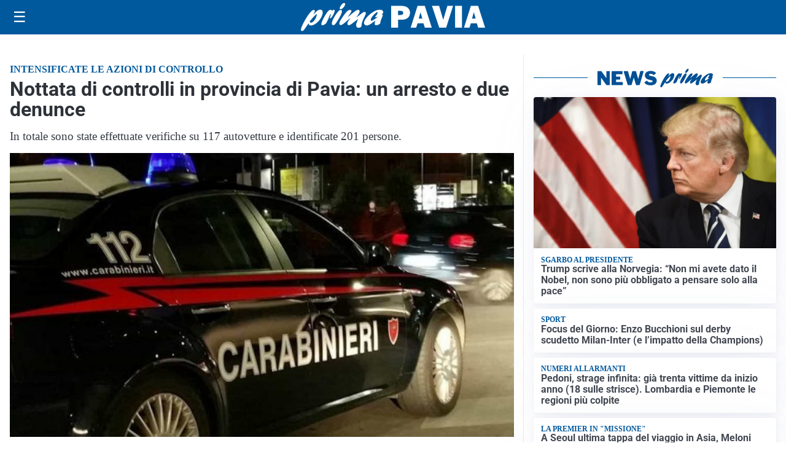

--- FILE ---
content_type: text/html; charset=utf8
request_url: https://primapavia.it/media/my-theme/widgets/list-posts/sidebar-video-piu-visti.html?ts=29480435
body_size: 719
content:
<div class="widget-title"><span>Video più visti</span></div>
<div class="widget-sidebar-featured-poi-lista">
            
                    <article class="featured">
                <a href="https://primapavia.it/cronaca/garlasco-chiara-vide-le-immagini-porno-sul-pc-di-stasi-la-sera-prima-del-delitto-secondo-i-periti-dei-poggi/">
                                            <figure><img width="480" height="300" src="https://primapavia.it/media/2026/01/chiara-poggi-alberto-stasi-480x300.jpg" class="attachment-thumbnail size-thumbnail wp-post-image" alt="Garlasco: Chiara vide le immagini porno sul pc di Stasi la sera prima del delitto, secondo i periti dei Poggi" loading="lazy" sizes="(max-width: 480px) 480px, (max-width: 1024px) 640px, 1280px" decoding="async" /></figure>
                                        <div class="post-meta">
                                                    <span class="lancio">COLPO DI SCENA</span>
                                                <h3>Garlasco: Chiara vide le immagini porno sul pc di Stasi la sera prima del delitto, secondo i periti dei Poggi</h3>
                    </div>
                </a>
            </article>
                    
                    <article class="compact">
                <a href="https://primapavia.it/cronaca/bracconaggio-sul-fiume-po-tre-cacciatori-sorpresi-con-richiami-vietati-e-senza-porto-darmi/">
                    <div class="post-meta">
                                                    <span class="lancio">CRONACA</span>
                                                <h3>Bracconaggio sul fiume Po: tre cacciatori sorpresi con richiami vietati e senza porto d’armi</h3>
                    </div>
                </a>
            </article>
                    
                    <article class="compact">
                <a href="https://primapavia.it/sanita/medici-e-medicina-la-neurochirurgia-apre-il-viaggio-nella-scienza-raccontata-in-tv/">
                    <div class="post-meta">
                                                    <span class="lancio">televisione</span>
                                                <h3>“Medici e Medicina”: la neurochirurgia apre il viaggio nella scienza raccontata in Tv</h3>
                    </div>
                </a>
            </article>
            </div>

<div class="widget-footer"><a role="button" href="/multimedia/video/" class="outline widget-more-button">Altri video</a></div>